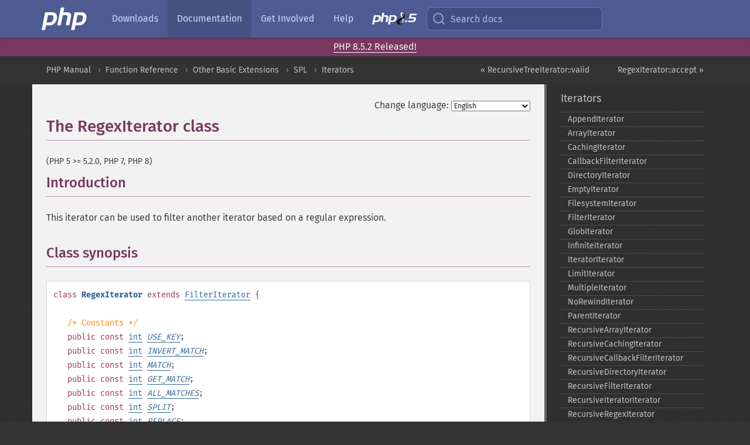

--- FILE ---
content_type: text/html; charset=utf-8
request_url: https://www.php.net/manual/en/class.regexiterator.php
body_size: 9610
content:
<!DOCTYPE html>
<html xmlns="http://www.w3.org/1999/xhtml" lang="en">
<head>

  <meta charset="utf-8">
  <meta name="viewport" content="width=device-width, initial-scale=1.0">

     <base href="https://www.php.net/manual/en/class.regexiterator.php">
  
  <title>PHP: RegexIterator - Manual</title>

      <link rel="stylesheet" type="text/css" href="/cached.php?t=1756715876&amp;f=/fonts/Fira/fira.css" media="screen">
      <link rel="stylesheet" type="text/css" href="/cached.php?t=1756715876&amp;f=/fonts/Font-Awesome/css/fontello.css" media="screen">
      <link rel="stylesheet" type="text/css" href="/cached.php?t=1763585401&amp;f=/styles/theme-base.css" media="screen">
      <link rel="stylesheet" type="text/css" href="/cached.php?t=1763575802&amp;f=/styles/theme-medium.css" media="screen">
  
 <link rel="icon" type="image/svg+xml" sizes="any" href="https://www.php.net/favicon.svg?v=2">
 <link rel="icon" type="image/png" sizes="196x196" href="https://www.php.net/favicon-196x196.png?v=2">
 <link rel="icon" type="image/png" sizes="32x32" href="https://www.php.net/favicon-32x32.png?v=2">
 <link rel="icon" type="image/png" sizes="16x16" href="https://www.php.net/favicon-16x16.png?v=2">
 <link rel="shortcut icon" href="https://www.php.net/favicon.ico?v=2">

 <link rel="search" type="application/opensearchdescription+xml" href="https://www.php.net/phpnetimprovedsearch.src" title="Add PHP.net search">
 <link rel="alternate" type="application/atom+xml" href="https://www.php.net/releases/feed.php" title="PHP Release feed">
 <link rel="alternate" type="application/atom+xml" href="https://www.php.net/feed.atom" title="PHP: Hypertext Preprocessor">

 <link rel="canonical" href="https://www.php.net/manual/en/class.regexiterator.php">
 <link rel="shorturl" href="https://www.php.net/regexiterator">
 <link rel="alternate" href="https://www.php.net/regexiterator" hreflang="x-default">

 <link rel="contents" href="https://www.php.net/manual/en/index.php">
 <link rel="index" href="https://www.php.net/manual/en/spl.iterators.php">
 <link rel="prev" href="https://www.php.net/manual/en/recursivetreeiterator.valid.php">
 <link rel="next" href="https://www.php.net/manual/en/regexiterator.accept.php">

 <link rel="alternate" href="https://www.php.net/manual/en/class.regexiterator.php" hreflang="en">
 <link rel="alternate" href="https://www.php.net/manual/de/class.regexiterator.php" hreflang="de">
 <link rel="alternate" href="https://www.php.net/manual/es/class.regexiterator.php" hreflang="es">
 <link rel="alternate" href="https://www.php.net/manual/fr/class.regexiterator.php" hreflang="fr">
 <link rel="alternate" href="https://www.php.net/manual/it/class.regexiterator.php" hreflang="it">
 <link rel="alternate" href="https://www.php.net/manual/ja/class.regexiterator.php" hreflang="ja">
 <link rel="alternate" href="https://www.php.net/manual/pt_BR/class.regexiterator.php" hreflang="pt_BR">
 <link rel="alternate" href="https://www.php.net/manual/ru/class.regexiterator.php" hreflang="ru">
 <link rel="alternate" href="https://www.php.net/manual/tr/class.regexiterator.php" hreflang="tr">
 <link rel="alternate" href="https://www.php.net/manual/uk/class.regexiterator.php" hreflang="uk">
 <link rel="alternate" href="https://www.php.net/manual/zh/class.regexiterator.php" hreflang="zh">

<link rel="stylesheet" type="text/css" href="/cached.php?t=1756715876&amp;f=/fonts/Fira/fira.css" media="screen">
<link rel="stylesheet" type="text/css" href="/cached.php?t=1756715876&amp;f=/fonts/Font-Awesome/css/fontello.css" media="screen">
<link rel="stylesheet" type="text/css" href="/cached.php?t=1763585401&amp;f=/styles/theme-base.css" media="screen">
<link rel="stylesheet" type="text/css" href="/cached.php?t=1763575802&amp;f=/styles/theme-medium.css" media="screen">


 <base href="https://www.php.net/manual/en/class.regexiterator.php">

<meta name="Description" content="The RegexIterator class" />

<meta name="twitter:card" content="summary_large_image" />
<meta name="twitter:site" content="@official_php" />
<meta name="twitter:title" content="PHP: RegexIterator - Manual" />
<meta name="twitter:description" content="The RegexIterator class" />
<meta name="twitter:creator" content="@official_php" />
<meta name="twitter:image:src" content="https://www.php.net/images/meta-image.png" />

<meta itemprop="name" content="PHP: RegexIterator - Manual" />
<meta itemprop="description" content="The RegexIterator class" />
<meta itemprop="image" content="https://www.php.net/images/meta-image.png" />

<meta property="og:image" content="https://www.php.net/images/meta-image.png" />
<meta property="og:description" content="The RegexIterator class" />

<link href="https://fosstodon.org/@php" rel="me" />
<!-- Matomo -->
<script>
    var _paq = window._paq = window._paq || [];
    /* tracker methods like "setCustomDimension" should be called before "trackPageView" */
    _paq.push(["setDoNotTrack", true]);
    _paq.push(["disableCookies"]);
    _paq.push(['trackPageView']);
    _paq.push(['enableLinkTracking']);
    (function() {
        var u="https://analytics.php.net/";
        _paq.push(['setTrackerUrl', u+'matomo.php']);
        _paq.push(['setSiteId', '1']);
        var d=document, g=d.createElement('script'), s=d.getElementsByTagName('script')[0];
        g.async=true; g.src=u+'matomo.js'; s.parentNode.insertBefore(g,s);
    })();
</script>
<!-- End Matomo Code -->
</head>
<body class="docs "><a href="/x-myracloud-5958a2bbbed300a9b9ac631223924e0b/1768687121.633" style="display:  none">update page now</a>

<nav class="navbar navbar-fixed-top">
  <div class="navbar__inner">
    <a href="/" aria-label="PHP Home" class="navbar__brand">
      <img
        src="/images/logos/php-logo-white.svg"
        aria-hidden="true"
        width="80"
        height="40"
      >
    </a>

    <div
      id="navbar__offcanvas"
      tabindex="-1"
      class="navbar__offcanvas"
      aria-label="Menu"
    >
      <button
        id="navbar__close-button"
        class="navbar__icon-item navbar_icon-item--visually-aligned navbar__close-button"
      >
        <svg xmlns="http://www.w3.org/2000/svg" width="24" viewBox="0 0 24 24" fill="currentColor"><path d="M19,6.41L17.59,5L12,10.59L6.41,5L5,6.41L10.59,12L5,17.59L6.41,19L12,13.41L17.59,19L19,17.59L13.41,12L19,6.41Z" /></svg>
      </button>

      <ul class="navbar__nav">
                            <li class="navbar__item">
              <a
                href="/downloads.php"
                                class="navbar__link  "
              >
                                  Downloads                              </a>
          </li>
                            <li class="navbar__item">
              <a
                href="/docs.php"
                aria-current="page"                class="navbar__link navbar__link--active "
              >
                                  Documentation                              </a>
          </li>
                            <li class="navbar__item">
              <a
                href="/get-involved.php"
                                class="navbar__link  "
              >
                                  Get Involved                              </a>
          </li>
                            <li class="navbar__item">
              <a
                href="/support.php"
                                class="navbar__link  "
              >
                                  Help                              </a>
          </li>
                            <li class="navbar__item">
              <a
                href="/releases/8.5/index.php"
                                class="navbar__link  navbar__release"
              >
                                  <img src="/images/php8/logo_php8_5.svg" alt="PHP 8.5">
                              </a>
          </li>
              </ul>
    </div>

    <div class="navbar__right">
        
      
      <!-- Desktop default search -->
      <form
        action="/manual-lookup.php"
        class="navbar__search-form"
      >
        <label for="navbar__search-input" aria-label="Search docs">
          <svg
  xmlns="http://www.w3.org/2000/svg"
  aria-hidden="true"
  width="24"
  viewBox="0 0 24 24"
  fill="none"
  stroke="currentColor"
  stroke-width="2"
  stroke-linecap="round"
  stroke-linejoin="round"
>
  <circle cx="11" cy="11" r="8"></circle>
  <line x1="21" y1="21" x2="16.65" y2="16.65"></line>
</svg>        </label>
        <input
          type="search"
          name="pattern"
          id="navbar__search-input"
          class="navbar__search-input"
          placeholder="Search docs"
          accesskey="s"
        >
        <input type="hidden" name="scope" value="quickref">
      </form>

      <!-- Desktop encanced search -->
      <button
        id="navbar__search-button"
        class="navbar__search-button"
        hidden
      >
        <svg
  xmlns="http://www.w3.org/2000/svg"
  aria-hidden="true"
  width="24"
  viewBox="0 0 24 24"
  fill="none"
  stroke="currentColor"
  stroke-width="2"
  stroke-linecap="round"
  stroke-linejoin="round"
>
  <circle cx="11" cy="11" r="8"></circle>
  <line x1="21" y1="21" x2="16.65" y2="16.65"></line>
</svg>        Search docs
      </button>

        
      <!-- Mobile default items -->
      <a
        id="navbar__search-link"
        href="/lookup-form.php"
        aria-label="Search docs"
        class="navbar__icon-item navbar__search-link"
      >
        <svg
  xmlns="http://www.w3.org/2000/svg"
  aria-hidden="true"
  width="24"
  viewBox="0 0 24 24"
  fill="none"
  stroke="currentColor"
  stroke-width="2"
  stroke-linecap="round"
  stroke-linejoin="round"
>
  <circle cx="11" cy="11" r="8"></circle>
  <line x1="21" y1="21" x2="16.65" y2="16.65"></line>
</svg>      </a>
      <a
        id="navbar__menu-link"
        href="/menu.php"
        aria-label="Menu"
        class="navbar__icon-item navbar_icon-item--visually-aligned navbar_menu-link"
      >
        <svg xmlns="http://www.w3.org/2000/svg"
  aria-hidden="true"
  width="24"
  viewBox="0 0 24 24"
  fill="currentColor"
>
  <path d="M3,6H21V8H3V6M3,11H21V13H3V11M3,16H21V18H3V16Z" />
</svg>      </a>

      <!-- Mobile enhanced items -->
      <button
        id="navbar__search-button-mobile"
        aria-label="Search docs"
        class="navbar__icon-item navbar__search-button-mobile"
        hidden
      >
        <svg
  xmlns="http://www.w3.org/2000/svg"
  aria-hidden="true"
  width="24"
  viewBox="0 0 24 24"
  fill="none"
  stroke="currentColor"
  stroke-width="2"
  stroke-linecap="round"
  stroke-linejoin="round"
>
  <circle cx="11" cy="11" r="8"></circle>
  <line x1="21" y1="21" x2="16.65" y2="16.65"></line>
</svg>      </button>
      <button
        id="navbar__menu-button"
        aria-label="Menu"
        class="navbar__icon-item navbar_icon-item--visually-aligned"
        hidden
      >
        <svg xmlns="http://www.w3.org/2000/svg"
  aria-hidden="true"
  width="24"
  viewBox="0 0 24 24"
  fill="currentColor"
>
  <path d="M3,6H21V8H3V6M3,11H21V13H3V11M3,16H21V18H3V16Z" />
</svg>      </button>
    </div>

    <div
      id="navbar__backdrop"
      class="navbar__backdrop"
    ></div>
  </div>

  <div id="flash-message"></div>
</nav>
<div class="headsup"><a href='/index.php#2026-01-15-3'>PHP 8.5.2 Released!</a></div>
<nav id="trick"><div><dl>
<dt><a href='/manual/en/getting-started.php'>Getting Started</a></dt>
	<dd><a href='/manual/en/introduction.php'>Introduction</a></dd>
	<dd><a href='/manual/en/tutorial.php'>A simple tutorial</a></dd>
<dt><a href='/manual/en/langref.php'>Language Reference</a></dt>
	<dd><a href='/manual/en/language.basic-syntax.php'>Basic syntax</a></dd>
	<dd><a href='/manual/en/language.types.php'>Types</a></dd>
	<dd><a href='/manual/en/language.variables.php'>Variables</a></dd>
	<dd><a href='/manual/en/language.constants.php'>Constants</a></dd>
	<dd><a href='/manual/en/language.expressions.php'>Expressions</a></dd>
	<dd><a href='/manual/en/language.operators.php'>Operators</a></dd>
	<dd><a href='/manual/en/language.control-structures.php'>Control Structures</a></dd>
	<dd><a href='/manual/en/language.functions.php'>Functions</a></dd>
	<dd><a href='/manual/en/language.oop5.php'>Classes and Objects</a></dd>
	<dd><a href='/manual/en/language.namespaces.php'>Namespaces</a></dd>
	<dd><a href='/manual/en/language.enumerations.php'>Enumerations</a></dd>
	<dd><a href='/manual/en/language.errors.php'>Errors</a></dd>
	<dd><a href='/manual/en/language.exceptions.php'>Exceptions</a></dd>
	<dd><a href='/manual/en/language.fibers.php'>Fibers</a></dd>
	<dd><a href='/manual/en/language.generators.php'>Generators</a></dd>
	<dd><a href='/manual/en/language.attributes.php'>Attributes</a></dd>
	<dd><a href='/manual/en/language.references.php'>References Explained</a></dd>
	<dd><a href='/manual/en/reserved.variables.php'>Predefined Variables</a></dd>
	<dd><a href='/manual/en/reserved.exceptions.php'>Predefined Exceptions</a></dd>
	<dd><a href='/manual/en/reserved.interfaces.php'>Predefined Interfaces and Classes</a></dd>
	<dd><a href='/manual/en/reserved.attributes.php'>Predefined Attributes</a></dd>
	<dd><a href='/manual/en/context.php'>Context options and parameters</a></dd>
	<dd><a href='/manual/en/wrappers.php'>Supported Protocols and Wrappers</a></dd>
</dl>
<dl>
<dt><a href='/manual/en/security.php'>Security</a></dt>
	<dd><a href='/manual/en/security.intro.php'>Introduction</a></dd>
	<dd><a href='/manual/en/security.general.php'>General considerations</a></dd>
	<dd><a href='/manual/en/security.cgi-bin.php'>Installed as CGI binary</a></dd>
	<dd><a href='/manual/en/security.apache.php'>Installed as an Apache module</a></dd>
	<dd><a href='/manual/en/security.sessions.php'>Session Security</a></dd>
	<dd><a href='/manual/en/security.filesystem.php'>Filesystem Security</a></dd>
	<dd><a href='/manual/en/security.database.php'>Database Security</a></dd>
	<dd><a href='/manual/en/security.errors.php'>Error Reporting</a></dd>
	<dd><a href='/manual/en/security.variables.php'>User Submitted Data</a></dd>
	<dd><a href='/manual/en/security.hiding.php'>Hiding PHP</a></dd>
	<dd><a href='/manual/en/security.current.php'>Keeping Current</a></dd>
<dt><a href='/manual/en/features.php'>Features</a></dt>
	<dd><a href='/manual/en/features.http-auth.php'>HTTP authentication with PHP</a></dd>
	<dd><a href='/manual/en/features.cookies.php'>Cookies</a></dd>
	<dd><a href='/manual/en/features.sessions.php'>Sessions</a></dd>
	<dd><a href='/manual/en/features.file-upload.php'>Handling file uploads</a></dd>
	<dd><a href='/manual/en/features.remote-files.php'>Using remote files</a></dd>
	<dd><a href='/manual/en/features.connection-handling.php'>Connection handling</a></dd>
	<dd><a href='/manual/en/features.persistent-connections.php'>Persistent Database Connections</a></dd>
	<dd><a href='/manual/en/features.commandline.php'>Command line usage</a></dd>
	<dd><a href='/manual/en/features.gc.php'>Garbage Collection</a></dd>
	<dd><a href='/manual/en/features.dtrace.php'>DTrace Dynamic Tracing</a></dd>
</dl>
<dl>
<dt><a href='/manual/en/funcref.php'>Function Reference</a></dt>
	<dd><a href='/manual/en/refs.basic.php.php'>Affecting PHP's Behaviour</a></dd>
	<dd><a href='/manual/en/refs.utilspec.audio.php'>Audio Formats Manipulation</a></dd>
	<dd><a href='/manual/en/refs.remote.auth.php'>Authentication Services</a></dd>
	<dd><a href='/manual/en/refs.utilspec.cmdline.php'>Command Line Specific Extensions</a></dd>
	<dd><a href='/manual/en/refs.compression.php'>Compression and Archive Extensions</a></dd>
	<dd><a href='/manual/en/refs.crypto.php'>Cryptography Extensions</a></dd>
	<dd><a href='/manual/en/refs.database.php'>Database Extensions</a></dd>
	<dd><a href='/manual/en/refs.calendar.php'>Date and Time Related Extensions</a></dd>
	<dd><a href='/manual/en/refs.fileprocess.file.php'>File System Related Extensions</a></dd>
	<dd><a href='/manual/en/refs.international.php'>Human Language and Character Encoding Support</a></dd>
	<dd><a href='/manual/en/refs.utilspec.image.php'>Image Processing and Generation</a></dd>
	<dd><a href='/manual/en/refs.remote.mail.php'>Mail Related Extensions</a></dd>
	<dd><a href='/manual/en/refs.math.php'>Mathematical Extensions</a></dd>
	<dd><a href='/manual/en/refs.utilspec.nontext.php'>Non-Text MIME Output</a></dd>
	<dd><a href='/manual/en/refs.fileprocess.process.php'>Process Control Extensions</a></dd>
	<dd><a href='/manual/en/refs.basic.other.php'>Other Basic Extensions</a></dd>
	<dd><a href='/manual/en/refs.remote.other.php'>Other Services</a></dd>
	<dd><a href='/manual/en/refs.search.php'>Search Engine Extensions</a></dd>
	<dd><a href='/manual/en/refs.utilspec.server.php'>Server Specific Extensions</a></dd>
	<dd><a href='/manual/en/refs.basic.session.php'>Session Extensions</a></dd>
	<dd><a href='/manual/en/refs.basic.text.php'>Text Processing</a></dd>
	<dd><a href='/manual/en/refs.basic.vartype.php'>Variable and Type Related Extensions</a></dd>
	<dd><a href='/manual/en/refs.webservice.php'>Web Services</a></dd>
	<dd><a href='/manual/en/refs.utilspec.windows.php'>Windows Only Extensions</a></dd>
	<dd><a href='/manual/en/refs.xml.php'>XML Manipulation</a></dd>
	<dd><a href='/manual/en/refs.ui.php'>GUI Extensions</a></dd>
</dl>
<dl>
<dt>Keyboard Shortcuts</dt><dt>?</dt>
<dd>This help</dd>
<dt>j</dt>
<dd>Next menu item</dd>
<dt>k</dt>
<dd>Previous menu item</dd>
<dt>g p</dt>
<dd>Previous man page</dd>
<dt>g n</dt>
<dd>Next man page</dd>
<dt>G</dt>
<dd>Scroll to bottom</dd>
<dt>g g</dt>
<dd>Scroll to top</dd>
<dt>g h</dt>
<dd>Goto homepage</dd>
<dt>g s</dt>
<dd>Goto search<br>(current page)</dd>
<dt>/</dt>
<dd>Focus search box</dd>
</dl></div></nav>
<div id="goto">
    <div class="search">
         <div class="text"></div>
         <div class="results"><ul></ul></div>
   </div>
</div>

  <div id="breadcrumbs" class="clearfix">
    <div id="breadcrumbs-inner">
          <div class="next">
        <a href="regexiterator.accept.php">
          RegexIterator::accept &raquo;
        </a>
      </div>
              <div class="prev">
        <a href="recursivetreeiterator.valid.php">
          &laquo; RecursiveTreeIterator::valid        </a>
      </div>
          <ul>
            <li><a href='index.php'>PHP Manual</a></li>      <li><a href='funcref.php'>Function Reference</a></li>      <li><a href='refs.basic.other.php'>Other Basic Extensions</a></li>      <li><a href='book.spl.php'>SPL</a></li>      <li><a href='spl.iterators.php'>Iterators</a></li>      </ul>
    </div>
  </div>




<div id="layout" class="clearfix">
  <section id="layout-content">
  <div class="page-tools">
    <div class="change-language">
      <form action="/manual/change.php" method="get" id="changelang" name="changelang">
        <fieldset>
          <label for="changelang-langs">Change language:</label>
          <select onchange="document.changelang.submit()" name="page" id="changelang-langs">
            <option value='en/class.regexiterator.php' selected="selected">English</option>
            <option value='de/class.regexiterator.php'>German</option>
            <option value='es/class.regexiterator.php'>Spanish</option>
            <option value='fr/class.regexiterator.php'>French</option>
            <option value='it/class.regexiterator.php'>Italian</option>
            <option value='ja/class.regexiterator.php'>Japanese</option>
            <option value='pt_BR/class.regexiterator.php'>Brazilian Portuguese</option>
            <option value='ru/class.regexiterator.php'>Russian</option>
            <option value='tr/class.regexiterator.php'>Turkish</option>
            <option value='uk/class.regexiterator.php'>Ukrainian</option>
            <option value='zh/class.regexiterator.php'>Chinese (Simplified)</option>
            <option value='help-translate.php'>Other</option>
          </select>
        </fieldset>
      </form>
    </div>
  </div><div id="class.regexiterator" class="reference">
 <h1 class="title">The RegexIterator class</h1>
 

 <div class="partintro"><p class="verinfo">(PHP 5 &gt;= 5.2.0, PHP 7, PHP 8)</p>


  <div class="section" id="regexiterator.intro">
   <h2 class="title">Introduction</h2>
   <p class="para">
    This iterator can be used to filter another iterator based on a regular expression.
   </p>
  </div>


  <div class="section" id="regexiterator.synopsis">
   <h2 class="title">Class synopsis</h2>


   <div class="classsynopsis"><div class="classsynopsisinfo">
    
     <span class="modifier">class</span> <strong class="classname"><strong class="classname">RegexIterator</strong></strong>
    

    
     <span class="modifier">extends</span>
      <a href="class.filteriterator.php" class="classname">FilterIterator</a>
     {</div>

    <div class="classsynopsisinfo classsynopsisinfo_comment">/* Constants */</div>
    <div class="fieldsynopsis">
     <span class="modifier">public</span>
     <span class="modifier">const</span>
     <span class="type"><a href="language.types.integer.php" class="type int">int</a></span>
      <var class="fieldsynopsis_varname"><a href="class.regexiterator.php#regexiterator.constants.use-key"><var class="varname">USE_KEY</var></a></var>;</div>

    <div class="fieldsynopsis"><span class="modifier">public</span>
     <span class="modifier">const</span>
     <span class="type"><a href="language.types.integer.php" class="type int">int</a></span>
      <var class="fieldsynopsis_varname"><a href="class.regexiterator.php#regexiterator.constants.invert-match"><var class="varname">INVERT_MATCH</var></a></var>;</div>

    <div class="fieldsynopsis"><span class="modifier">public</span>
     <span class="modifier">const</span>
     <span class="type"><a href="language.types.integer.php" class="type int">int</a></span>
      <var class="fieldsynopsis_varname"><a href="class.regexiterator.php#regexiterator.constants.match"><var class="varname">MATCH</var></a></var>;</div>

    <div class="fieldsynopsis"><span class="modifier">public</span>
     <span class="modifier">const</span>
     <span class="type"><a href="language.types.integer.php" class="type int">int</a></span>
      <var class="fieldsynopsis_varname"><a href="class.regexiterator.php#regexiterator.constants.get-match"><var class="varname">GET_MATCH</var></a></var>;</div>

    <div class="fieldsynopsis"><span class="modifier">public</span>
     <span class="modifier">const</span>
     <span class="type"><a href="language.types.integer.php" class="type int">int</a></span>
      <var class="fieldsynopsis_varname"><a href="class.regexiterator.php#regexiterator.constants.all-matches"><var class="varname">ALL_MATCHES</var></a></var>;</div>

    <div class="fieldsynopsis"><span class="modifier">public</span>
     <span class="modifier">const</span>
     <span class="type"><a href="language.types.integer.php" class="type int">int</a></span>
      <var class="fieldsynopsis_varname"><a href="class.regexiterator.php#regexiterator.constants.split"><var class="varname">SPLIT</var></a></var>;</div>

    <div class="fieldsynopsis"><span class="modifier">public</span>
     <span class="modifier">const</span>
     <span class="type"><a href="language.types.integer.php" class="type int">int</a></span>
      <var class="fieldsynopsis_varname"><a href="class.regexiterator.php#regexiterator.constants.replace"><var class="varname">REPLACE</var></a></var>;</div>


    <div class="classsynopsisinfo classsynopsisinfo_comment">/* Properties */</div>
    <div class="fieldsynopsis"><span class="modifier">public</span>
     <span class="type">?</span><span class="type"><span class="type"><a href="language.types.string.php" class="type string">string</a></span><span class="type"></span></span>
      <var class="varname"><a href="class.regexiterator.php#regexiterator.props.replacement">$<var class="varname">replacement</var></a></var><span class="initializer"> = null</span>;</div>


    <div class="classsynopsisinfo classsynopsisinfo_comment">/* Methods */</div>
    <div class="constructorsynopsis dc-description">
   <span class="modifier">public</span> <span class="methodname"><a href="regexiterator.construct.php" class="methodname">__construct</a></span>(<br>&nbsp;&nbsp;&nbsp;&nbsp;<span class="methodparam"><span class="type"><a href="class.iterator.php" class="type Iterator">Iterator</a></span> <code class="parameter">$iterator</code></span>,<br>&nbsp;&nbsp;&nbsp;&nbsp;<span class="methodparam"><span class="type"><a href="language.types.string.php" class="type string">string</a></span> <code class="parameter">$pattern</code></span>,<br>&nbsp;&nbsp;&nbsp;&nbsp;<span class="methodparam"><span class="type"><a href="language.types.integer.php" class="type int">int</a></span> <code class="parameter">$mode</code><span class="initializer"> = <strong><code><a href="class.regexiterator.php#regexiterator.constants.match">RegexIterator::MATCH</a></code></strong></span></span>,<br>&nbsp;&nbsp;&nbsp;&nbsp;<span class="methodparam"><span class="type"><a href="language.types.integer.php" class="type int">int</a></span> <code class="parameter">$flags</code><span class="initializer"> = 0</span></span>,<br>&nbsp;&nbsp;&nbsp;&nbsp;<span class="methodparam"><span class="type"><a href="language.types.integer.php" class="type int">int</a></span> <code class="parameter">$pregFlags</code><span class="initializer"> = 0</span></span><br>)</div>

    <div class="methodsynopsis dc-description"><span class="modifier">public</span> <span class="methodname"><a href="regexiterator.accept.php" class="methodname">accept</a></span>(): <span class="type"><a href="language.types.boolean.php" class="type bool">bool</a></span></div>
<div class="methodsynopsis dc-description"><span class="modifier">public</span> <span class="methodname"><a href="regexiterator.getflags.php" class="methodname">getFlags</a></span>(): <span class="type"><a href="language.types.integer.php" class="type int">int</a></span></div>
<div class="methodsynopsis dc-description"><span class="modifier">public</span> <span class="methodname"><a href="regexiterator.getmode.php" class="methodname">getMode</a></span>(): <span class="type"><a href="language.types.integer.php" class="type int">int</a></span></div>
<div class="methodsynopsis dc-description"><span class="modifier">public</span> <span class="methodname"><a href="regexiterator.getpregflags.php" class="methodname">getPregFlags</a></span>(): <span class="type"><a href="language.types.integer.php" class="type int">int</a></span></div>
<div class="methodsynopsis dc-description"><span class="modifier">public</span> <span class="methodname"><a href="regexiterator.getregex.php" class="methodname">getRegex</a></span>(): <span class="type"><a href="language.types.string.php" class="type string">string</a></span></div>
<div class="methodsynopsis dc-description"><span class="modifier">public</span> <span class="methodname"><a href="regexiterator.setflags.php" class="methodname">setFlags</a></span>(<span class="methodparam"><span class="type"><a href="language.types.integer.php" class="type int">int</a></span> <code class="parameter">$flags</code></span>): <span class="type"><a href="language.types.void.php" class="type void">void</a></span></div>
<div class="methodsynopsis dc-description"><span class="modifier">public</span> <span class="methodname"><a href="regexiterator.setmode.php" class="methodname">setMode</a></span>(<span class="methodparam"><span class="type"><a href="language.types.integer.php" class="type int">int</a></span> <code class="parameter">$mode</code></span>): <span class="type"><a href="language.types.void.php" class="type void">void</a></span></div>
<div class="methodsynopsis dc-description"><span class="modifier">public</span> <span class="methodname"><a href="regexiterator.setpregflags.php" class="methodname">setPregFlags</a></span>(<span class="methodparam"><span class="type"><a href="language.types.integer.php" class="type int">int</a></span> <code class="parameter">$pregFlags</code></span>): <span class="type"><a href="language.types.void.php" class="type void">void</a></span></div>


    <div class="classsynopsisinfo classsynopsisinfo_comment">/* Inherited methods */</div>
    <div class="methodsynopsis dc-description"><span class="modifier">public</span> <span class="methodname"><a href="filteriterator.accept.php" class="methodname">FilterIterator::accept</a></span>(): <span class="type"><a href="language.types.boolean.php" class="type bool">bool</a></span></div>
<div class="methodsynopsis dc-description"><span class="modifier">public</span> <span class="methodname"><a href="filteriterator.current.php" class="methodname">FilterIterator::current</a></span>(): <span class="type"><a href="language.types.mixed.php" class="type mixed">mixed</a></span></div>
<div class="methodsynopsis dc-description"><span class="modifier">public</span> <span class="methodname"><a href="filteriterator.key.php" class="methodname">FilterIterator::key</a></span>(): <span class="type"><a href="language.types.mixed.php" class="type mixed">mixed</a></span></div>
<div class="methodsynopsis dc-description"><span class="modifier">public</span> <span class="methodname"><a href="filteriterator.next.php" class="methodname">FilterIterator::next</a></span>(): <span class="type"><a href="language.types.void.php" class="type void">void</a></span></div>
<div class="methodsynopsis dc-description"><span class="modifier">public</span> <span class="methodname"><a href="filteriterator.rewind.php" class="methodname">FilterIterator::rewind</a></span>(): <span class="type"><a href="language.types.void.php" class="type void">void</a></span></div>
<div class="methodsynopsis dc-description"><span class="modifier">public</span> <span class="methodname"><a href="filteriterator.valid.php" class="methodname">FilterIterator::valid</a></span>(): <span class="type"><a href="language.types.boolean.php" class="type bool">bool</a></span></div>

    <div class="methodsynopsis dc-description"><span class="modifier">public</span> <span class="methodname"><a href="iteratoriterator.current.php" class="methodname">IteratorIterator::current</a></span>(): <span class="type"><a href="language.types.mixed.php" class="type mixed">mixed</a></span></div>
<div class="methodsynopsis dc-description"><span class="modifier">public</span> <span class="methodname"><a href="iteratoriterator.getinneriterator.php" class="methodname">IteratorIterator::getInnerIterator</a></span>(): <span class="type"><span class="type"><a href="language.types.null.php" class="type null">?</a></span><span class="type"><a href="class.iterator.php" class="type Iterator">Iterator</a></span></span></div>
<div class="methodsynopsis dc-description"><span class="modifier">public</span> <span class="methodname"><a href="iteratoriterator.key.php" class="methodname">IteratorIterator::key</a></span>(): <span class="type"><a href="language.types.mixed.php" class="type mixed">mixed</a></span></div>
<div class="methodsynopsis dc-description"><span class="modifier">public</span> <span class="methodname"><a href="iteratoriterator.next.php" class="methodname">IteratorIterator::next</a></span>(): <span class="type"><a href="language.types.void.php" class="type void">void</a></span></div>
<div class="methodsynopsis dc-description"><span class="modifier">public</span> <span class="methodname"><a href="iteratoriterator.rewind.php" class="methodname">IteratorIterator::rewind</a></span>(): <span class="type"><a href="language.types.void.php" class="type void">void</a></span></div>
<div class="methodsynopsis dc-description"><span class="modifier">public</span> <span class="methodname"><a href="iteratoriterator.valid.php" class="methodname">IteratorIterator::valid</a></span>(): <span class="type"><a href="language.types.boolean.php" class="type bool">bool</a></span></div>

   }</div>

  </div>

  <div class="section" id="regexiterator.constants">
   <h2 class="title">Predefined Constants</h2>
   <div class="section" id="regexiterator.constants.operation-modes">
    <h2 class="title">RegexIterator operation modes</h2>
    <dl>

     
      <dt id="regexiterator.constants.all-matches"><strong><code><a href="class.regexiterator.php#regexiterator.constants.all-matches">RegexIterator::ALL_MATCHES</a></code></strong></dt>
      <dd>
       <p class="para">
        Return all matches for the current entry 
        (see <span class="function"><a href="function.preg-match-all.php" class="function">preg_match_all()</a></span>).
       </p>
      </dd>
     

     
      <dt id="regexiterator.constants.get-match"><strong><code><a href="class.regexiterator.php#regexiterator.constants.get-match">RegexIterator::GET_MATCH</a></code></strong></dt>
      <dd>
       <p class="para">
        Return the first match for the current entry 
        (see <span class="function"><a href="function.preg-match.php" class="function">preg_match()</a></span>).
       </p>
      </dd>
     

     
      <dt id="regexiterator.constants.match"><strong><code><a href="class.regexiterator.php#regexiterator.constants.match">RegexIterator::MATCH</a></code></strong></dt>
      <dd>
       <p class="para">
        Only execute match (filter) for the current entry 
        (see <span class="function"><a href="function.preg-match.php" class="function">preg_match()</a></span>).
       </p>
      </dd>
     

     
      <dt id="regexiterator.constants.replace"><strong><code><a href="class.regexiterator.php#regexiterator.constants.replace">RegexIterator::REPLACE</a></code></strong></dt>
      <dd>
       <p class="para">
        Replace the current entry 
        (see <span class="function"><a href="function.preg-replace.php" class="function">preg_replace()</a></span>; Not fully implemented yet)
       </p>
      </dd>
     

     
      <dt id="regexiterator.constants.split"><strong><code><a href="class.regexiterator.php#regexiterator.constants.split">RegexIterator::SPLIT</a></code></strong></dt>
      <dd>
       <p class="para">
        Returns the split values for the current entry (see <span class="function"><a href="function.preg-split.php" class="function">preg_split()</a></span>).
       </p>
      </dd>
     
    </dl>
   </div>
   <div class="section" id="regexiterator.constants.flags">
    <h2 class="title">RegexIterator Flags</h2>
    <dl>
     
      <dt id="regexiterator.constants.use-key"><strong><code><a href="class.regexiterator.php#regexiterator.constants.use-key">RegexIterator::USE_KEY</a></code></strong></dt>
      <dd>
       <p class="para">
        Special flag: Match the entry key instead of the entry value.
       </p>
      </dd>
     

     
      <dt id="regexiterator.constants.invert-match"><strong><code><a href="class.regexiterator.php#regexiterator.constants.invert-match">RegexIterator::INVERT_MATCH</a></code></strong></dt>
      <dd>
       <p class="para">
        Inverts the return value of <span class="methodname"><a href="regexiterator.accept.php" class="methodname">RegexIterator::accept()</a></span>.
       </p>
      </dd>
     

    </dl>
   </div>
  </div>

  <div class="section" id="regexiterator.props">
   <h2 class="title">Properties</h2>
   <dl>
    
     <dt id="regexiterator.props.replacement">
      <var class="varname">replacement</var>
     </dt>
     <dd>
      <p class="para"/>
     </dd>
    
   </dl>
  </div>



 </div>

 













































<h2>Table of Contents</h2><ul class="chunklist chunklist_reference"><li><a href="regexiterator.accept.php">RegexIterator::accept</a> — Get accept status</li><li><a href="regexiterator.construct.php">RegexIterator::__construct</a> — Create a new RegexIterator</li><li><a href="regexiterator.getflags.php">RegexIterator::getFlags</a> — Get flags</li><li><a href="regexiterator.getmode.php">RegexIterator::getMode</a> — Returns operation mode</li><li><a href="regexiterator.getpregflags.php">RegexIterator::getPregFlags</a> — Returns the regular expression flags</li><li><a href="regexiterator.getregex.php">RegexIterator::getRegex</a> — Returns current regular expression</li><li><a href="regexiterator.setflags.php">RegexIterator::setFlags</a> — Sets the flags</li><li><a href="regexiterator.setmode.php">RegexIterator::setMode</a> — Sets the operation mode</li><li><a href="regexiterator.setpregflags.php">RegexIterator::setPregFlags</a> — Sets the regular expression flags</li></ul>
</div>
    <div class="contribute">
      <h3 class="title">Found A Problem?</h3>
      <div>
         
      </div>
      <div class="edit-bug">
        <a href="https://github.com/php/doc-base/blob/master/README.md" title="This will take you to our contribution guidelines on GitHub" target="_blank" rel="noopener noreferrer">Learn How To Improve This Page</a>
        •
        <a href="https://github.com/php/doc-en/blob/master/reference/spl/regexiterator.xml">Submit a Pull Request</a>
        •
        <a href="https://github.com/php/doc-en/issues/new?body=From%20manual%20page:%20https:%2F%2Fphp.net%2Fclass.regexiterator%0A%0A---">Report a Bug</a>
      </div>
    </div><section id="usernotes">
<div class="head">
<span class="action"><a href="/manual/add-note.php?sect=class.regexiterator&amp;repo=en&amp;redirect=https://www.php.net/manual/en/class.regexiterator.php">＋<small>add a note</small></a></span>
<h3 class="title">User Contributed Notes <span class="count">2 notes</span></h3>
</div><div id="allnotes">
  <div class="note" id="101337">  <div class="votes">
    <div id="Vu101337">
    <a href="/manual/vote-note.php?id=101337&amp;page=class.regexiterator&amp;vote=up" title="Vote up!" class="usernotes-voteu">up</a>
    </div>
    <div id="Vd101337">
    <a href="/manual/vote-note.php?id=101337&amp;page=class.regexiterator&amp;vote=down" title="Vote down!" class="usernotes-voted">down</a>
    </div>
    <div class="tally" id="V101337" title="81% like this...">
    33
    </div>
  </div>
  <a href="#101337" class="name">
  <strong class="user"><em>jinmoku at hotmail dot com</em></strong></a><a class="genanchor" href="#101337"> &para;</a><div class="date" title="2010-12-10 12:28"><strong>15 years ago</strong></div>
  <div class="text" id="Hcom101337">
<div class="phpcode"><pre><code class="html">An exemple :

<span class="default">&lt;?php
$a </span><span class="keyword">= new </span><span class="default">ArrayIterator</span><span class="keyword">(array(</span><span class="string">'test1'</span><span class="keyword">, </span><span class="string">'test2'</span><span class="keyword">, </span><span class="string">'test3'</span><span class="keyword">));
</span><span class="default">$i </span><span class="keyword">= new </span><span class="default">RegexIterator</span><span class="keyword">(</span><span class="default">$a</span><span class="keyword">, </span><span class="string">'/^(test)(\d+)/'</span><span class="keyword">, </span><span class="default">RegexIterator</span><span class="keyword">::</span><span class="default">REPLACE</span><span class="keyword">);
</span><span class="default">$i</span><span class="keyword">-&gt;</span><span class="default">replacement </span><span class="keyword">= </span><span class="string">'$2:$1'</span><span class="keyword">;
       
</span><span class="default">print_r</span><span class="keyword">(</span><span class="default">iterator_to_array</span><span class="keyword">(</span><span class="default">$i</span><span class="keyword">));
</span><span class="comment">/*
Array
(
    [0] =&gt; 1:test
    [1] =&gt; 2:test
    [2] =&gt; 3:test
)
*/
</span><span class="default">?&gt;</span></code></pre></div>
  </div>
 </div>
  <div class="note" id="128089">  <div class="votes">
    <div id="Vu128089">
    <a href="/manual/vote-note.php?id=128089&amp;page=class.regexiterator&amp;vote=up" title="Vote up!" class="usernotes-voteu">up</a>
    </div>
    <div id="Vd128089">
    <a href="/manual/vote-note.php?id=128089&amp;page=class.regexiterator&amp;vote=down" title="Vote down!" class="usernotes-voted">down</a>
    </div>
    <div class="tally" id="V128089" title="100% like this...">
    4
    </div>
  </div>
  <a href="#128089" class="name">
  <strong class="user"><em>chris dot snyder at totara dot com</em></strong></a><a class="genanchor" href="#128089"> &para;</a><div class="date" title="2023-01-06 06:29"><strong>3 years ago</strong></div>
  <div class="text" id="Hcom128089">
<div class="phpcode"><pre><code class="html">In case the difference between modes RegexIterator::MATCH and RegexIterator::GET_MATCH is not immediately clear:

MATCH will only return one value per matched element, as a string.

GET_MATCH will return as many values, per matched element, as there are sub-patterns. If there are sub-patterns, each iteration returns an indexed array with the full pattern match at 0 and each of the sub-pattern matches as another element.

If there are no sub-patterns, the behaviour of GET_MATCH is the same as MATCH.</code></pre></div>
  </div>
 </div></div>
<div class="foot"><a href="/manual/add-note.php?sect=class.regexiterator&amp;repo=en&amp;redirect=https://www.php.net/manual/en/class.regexiterator.php">＋<small>add a note</small></a></div>
</section>    </section><!-- layout-content -->
        <aside class='layout-menu'>

        <ul class='parent-menu-list'>
                                    <li>
                <a href="spl.iterators.php">Iterators</a>

                                    <ul class='child-menu-list'>

                                                <li class="">
                            <a href="class.appenditerator.php" title="AppendIterator">AppendIterator</a>
                        </li>
                                                <li class="">
                            <a href="class.arrayiterator.php" title="ArrayIterator">ArrayIterator</a>
                        </li>
                                                <li class="">
                            <a href="class.cachingiterator.php" title="CachingIterator">CachingIterator</a>
                        </li>
                                                <li class="">
                            <a href="class.callbackfilteriterator.php" title="CallbackFilterIterator">CallbackFilterIterator</a>
                        </li>
                                                <li class="">
                            <a href="class.directoryiterator.php" title="DirectoryIterator">DirectoryIterator</a>
                        </li>
                                                <li class="">
                            <a href="class.emptyiterator.php" title="EmptyIterator">EmptyIterator</a>
                        </li>
                                                <li class="">
                            <a href="class.filesystemiterator.php" title="FilesystemIterator">FilesystemIterator</a>
                        </li>
                                                <li class="">
                            <a href="class.filteriterator.php" title="FilterIterator">FilterIterator</a>
                        </li>
                                                <li class="">
                            <a href="class.globiterator.php" title="GlobIterator">GlobIterator</a>
                        </li>
                                                <li class="">
                            <a href="class.infiniteiterator.php" title="InfiniteIterator">InfiniteIterator</a>
                        </li>
                                                <li class="">
                            <a href="class.iteratoriterator.php" title="IteratorIterator">IteratorIterator</a>
                        </li>
                                                <li class="">
                            <a href="class.limititerator.php" title="LimitIterator">LimitIterator</a>
                        </li>
                                                <li class="">
                            <a href="class.multipleiterator.php" title="MultipleIterator">MultipleIterator</a>
                        </li>
                                                <li class="">
                            <a href="class.norewinditerator.php" title="NoRewindIterator">NoRewindIterator</a>
                        </li>
                                                <li class="">
                            <a href="class.parentiterator.php" title="ParentIterator">ParentIterator</a>
                        </li>
                                                <li class="">
                            <a href="class.recursivearrayiterator.php" title="RecursiveArrayIterator">RecursiveArrayIterator</a>
                        </li>
                                                <li class="">
                            <a href="class.recursivecachingiterator.php" title="RecursiveCachingIterator">RecursiveCachingIterator</a>
                        </li>
                                                <li class="">
                            <a href="class.recursivecallbackfilteriterator.php" title="RecursiveCallbackFilterIterator">RecursiveCallbackFilterIterator</a>
                        </li>
                                                <li class="">
                            <a href="class.recursivedirectoryiterator.php" title="RecursiveDirectoryIterator">RecursiveDirectoryIterator</a>
                        </li>
                                                <li class="">
                            <a href="class.recursivefilteriterator.php" title="RecursiveFilterIterator">RecursiveFilterIterator</a>
                        </li>
                                                <li class="">
                            <a href="class.recursiveiteratoriterator.php" title="RecursiveIteratorIterator">RecursiveIteratorIterator</a>
                        </li>
                                                <li class="">
                            <a href="class.recursiveregexiterator.php" title="RecursiveRegexIterator">RecursiveRegexIterator</a>
                        </li>
                                                <li class="">
                            <a href="class.recursivetreeiterator.php" title="RecursiveTreeIterator">RecursiveTreeIterator</a>
                        </li>
                                                <li class="current">
                            <a href="class.regexiterator.php" title="RegexIterator">RegexIterator</a>
                        </li>
                        
                    </ul>
                
            </li>
                        
                    </ul>
    </aside>


  </div><!-- layout -->

  <footer>
    <div class="container footer-content">
      <div class="row-fluid">
      <ul class="footmenu">
        <li><a href="/manual/en/copyright.php">Copyright &copy; 2001-2026 The PHP Documentation Group</a></li>
        <li><a href="/my.php">My PHP.net</a></li>
        <li><a href="/contact.php">Contact</a></li>
        <li><a href="/sites.php">Other PHP.net sites</a></li>
        <li><a href="/privacy.php">Privacy policy</a></li>
      </ul>
      </div>
    </div>
  </footer>
    
<script src="/cached.php?t=1756715876&amp;f=/js/ext/jquery-3.6.0.min.js"></script>
<script src="/cached.php?t=1756715876&amp;f=/js/ext/FuzzySearch.min.js"></script>
<script src="/cached.php?t=1756715876&amp;f=/js/ext/mousetrap.min.js"></script>
<script src="/cached.php?t=1756715876&amp;f=/js/ext/jquery.scrollTo.min.js"></script>
<script src="/cached.php?t=1768309801&amp;f=/js/search.js"></script>
<script src="/cached.php?t=1768309801&amp;f=/js/common.js"></script>
<script type="module" src="/cached.php?t=1759587603&amp;f=/js/interactive-examples.js"></script>

<a id="toTop" href="javascript:;"><span id="toTopHover"></span><img width="40" height="40" alt="To Top" src="/images/to-top@2x.png"></a>

<div id="search-modal__backdrop" class="search-modal__backdrop">
  <div
    role="dialog"
    aria-label="Search modal"
    id="search-modal"
    class="search-modal"
  >
    <div class="search-modal__header">
      <div class="search-modal__form">
        <div class="search-modal__input-icon">
          <!-- https://feathericons.com search -->
          <svg xmlns="http://www.w3.org/2000/svg"
            aria-hidden="true"
            width="24"
            viewBox="0 0 24 24"
            fill="none"
            stroke="currentColor"
            stroke-width="2"
            stroke-linecap="round"
            stroke-linejoin="round"
          >
            <circle cx="11" cy="11" r="8"></circle>
            <line x1="21" y1="21" x2="16.65" y2="16.65"></line>
          </svg>
        </div>
        <input
          type="search"
          id="search-modal__input"
          class="search-modal__input"
          placeholder="Search docs"
          aria-label="Search docs"
        />
      </div>

      <button aria-label="Close" class="search-modal__close">
        <!-- https://pictogrammers.com/library/mdi/icon/close/ -->
        <svg
          xmlns="http://www.w3.org/2000/svg"
          aria-hidden="true"
          width="24"
          viewBox="0 0 24 24"
        >
          <path d="M19,6.41L17.59,5L12,10.59L6.41,5L5,6.41L10.59,12L5,17.59L6.41,19L12,13.41L17.59,19L19,17.59L13.41,12L19,6.41Z"/>
        </svg>
      </button>
    </div>
    <div
      role="listbox"
      aria-label="Search results"
      id="search-modal__results"
      class="search-modal__results"
    ></div>
    <div class="search-modal__helper-text">
      <div>
        <kbd>↑</kbd> and <kbd>↓</kbd> to navigate •
        <kbd>Enter</kbd> to select •
        <kbd>Esc</kbd> to close • <kbd>/</kbd> to open
      </div>
      <div>
        Press <kbd>Enter</kbd> without
        selection to search using Google
      </div>
    </div>
  </div>
</div>

</body>
</html>
